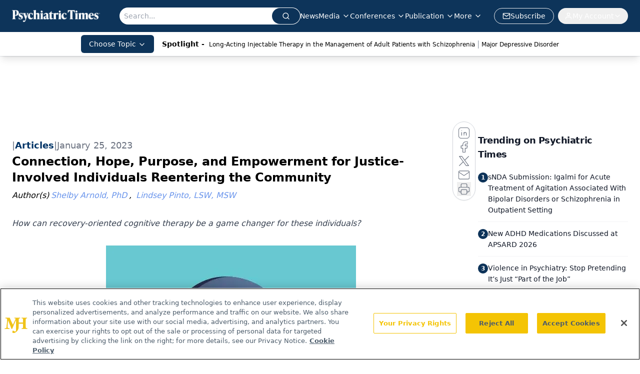

--- FILE ---
content_type: text/html; charset=utf-8
request_url: https://www.google.com/recaptcha/api2/aframe
body_size: 186
content:
<!DOCTYPE HTML><html><head><meta http-equiv="content-type" content="text/html; charset=UTF-8"></head><body><script nonce="XCm3BuQMGHAoJBkByiKxVQ">/** Anti-fraud and anti-abuse applications only. See google.com/recaptcha */ try{var clients={'sodar':'https://pagead2.googlesyndication.com/pagead/sodar?'};window.addEventListener("message",function(a){try{if(a.source===window.parent){var b=JSON.parse(a.data);var c=clients[b['id']];if(c){var d=document.createElement('img');d.src=c+b['params']+'&rc='+(localStorage.getItem("rc::a")?sessionStorage.getItem("rc::b"):"");window.document.body.appendChild(d);sessionStorage.setItem("rc::e",parseInt(sessionStorage.getItem("rc::e")||0)+1);localStorage.setItem("rc::h",'1769004089523');}}}catch(b){}});window.parent.postMessage("_grecaptcha_ready", "*");}catch(b){}</script></body></html>

--- FILE ---
content_type: application/javascript
request_url: https://api.lightboxcdn.com/z9gd/43411/www.psychiatrictimes.com/jsonp/z?cb=1769004077078&dre=l&callback=jQuery112408031446469513537_1769004077060&_=1769004077061
body_size: 1019
content:
jQuery112408031446469513537_1769004077060({"success":true,"response":"[base64].[base64].WwAwRcAnCFpdNpMM3EKDMFnpbKnAWi8mQMqoNq2DAKy5uKTjuqaOSbTq9QLME30OhjRpcC9uE5CA03DQJHwiBJBF2c1A8.bHcGGOq2twWlfk2CtBbwNbbVA-8WU2NKraQAAX1wQQJBEERjlPeAHwkNhcG4KCNEhY123QDBIUhLRjUhQCgA___","dre":"l"});

--- FILE ---
content_type: text/plain; charset=utf-8
request_url: https://fp.psychiatrictimes.com/M0Wq/u4Nw-S/7m9x/c962DTG/Q8S?q=vnFC4dZv8NpwPrIAgVP2
body_size: -57
content:
dhVFJxNKl9Pj0dPEc/KzHHfPG/JWvACY+OxI3WEjR7W8lNmtvvVyMk+iMUGgAjA5cM/TonITP5dVxLr3MAA8dWkqnFhD+HU=